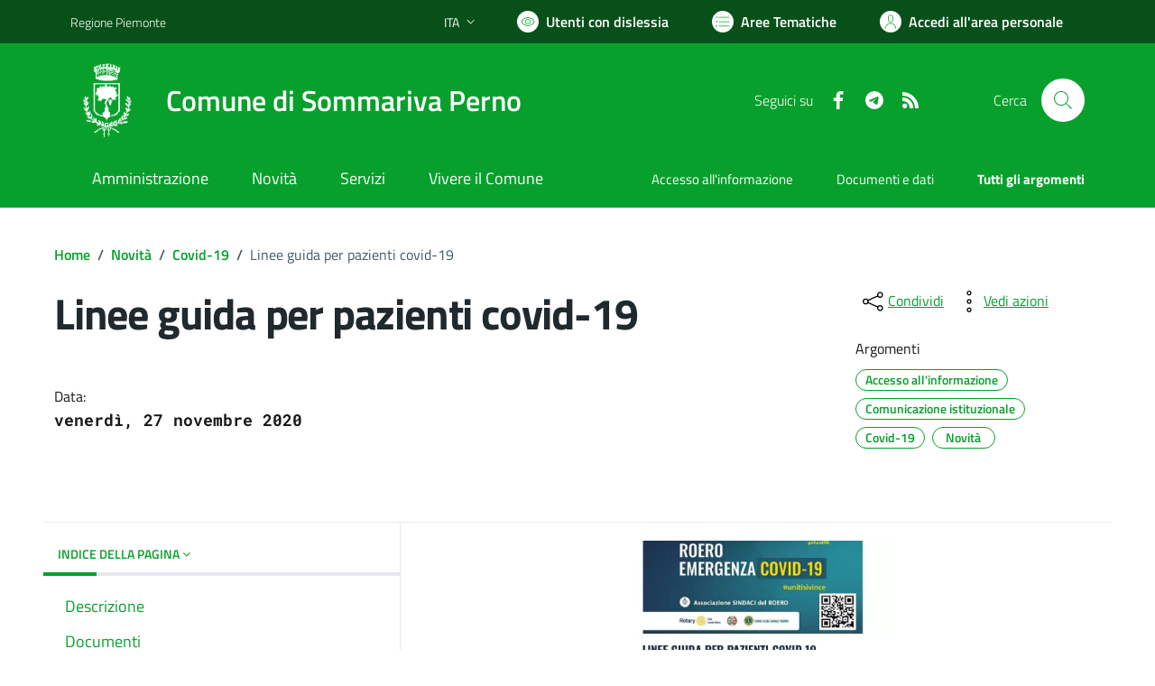

--- FILE ---
content_type: text/html; charset=utf-8
request_url: https://comune.sommarivaperno.cn.it/services/v1/ashx_master/carica_random_ricerca.ashx
body_size: 573
content:

						<li role='listitem'>
							<a href='/servizi/faq/71/Certificato-di-nascita-per-cittadini-europei'>
								Certificato di nascita per cittadini europei
							</a>
						</li>
						<li role='listitem'>
							<a href='/servizi/faq/61/Richiedere-l-27estratto-di-matrimonio'>
								Richiedere l'estratto di matrimonio
							</a>
						</li>
						<li role='listitem'>
							<a href='/servizi/faq/51/Richiedere-l-27estratto-di-nascita'>
								Richiedere l'estratto di nascita
							</a>
						</li>
						<li role='listitem'>
							<a href='/servizi/faq/46/Richiedere-una-autenticazione-copie'>
								Richiedere una autenticazione copie
							</a>
						</li>